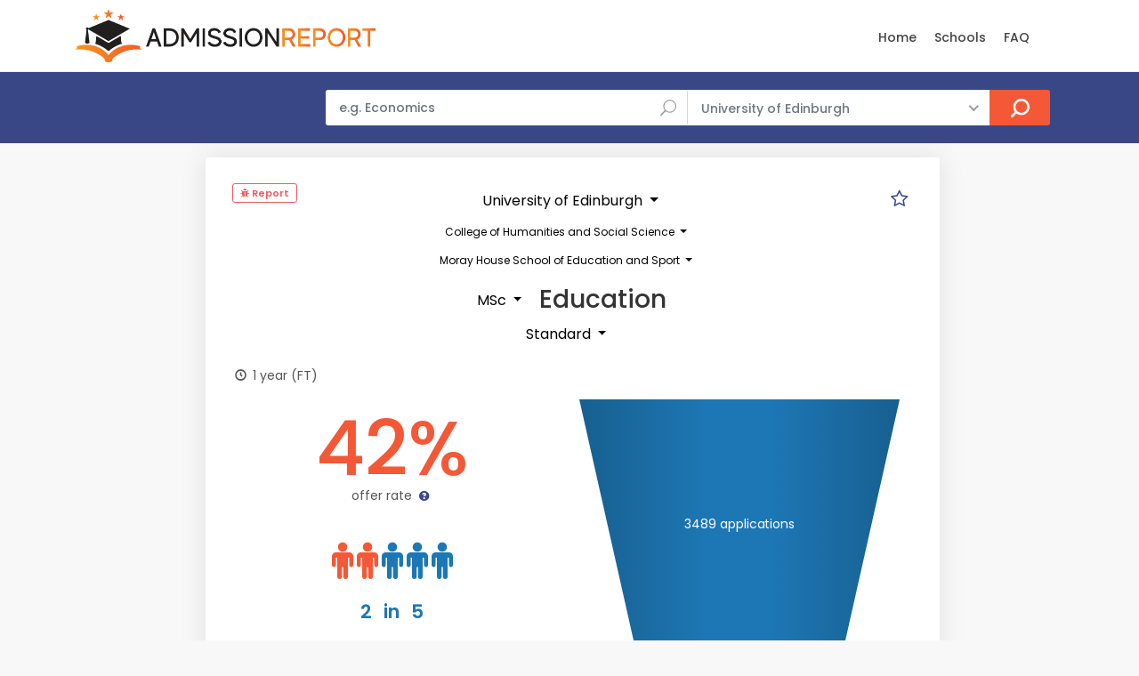

--- FILE ---
content_type: text/html; charset=UTF-8
request_url: https://www.admissionreport.com/university-of-edinburgh/msc-education
body_size: 9819
content:
<!DOCTYPE html>
<html lang="en">

<head>
    <script>
        (function(_,e,rr,s){_errs=[s];var c=_.onerror;_.onerror=function(){var a=arguments;_errs.push(a);
            c&&c.apply(this,a)};var b=function(){var c=e.createElement(rr),b=e.getElementsByTagName(rr)[0];
            c.src="//beacon.errorception.com/"+s+".js";c.async=!0;b.parentNode.insertBefore(c,b)};
            _.addEventListener?_.addEventListener("load",b,!1):_.attachEvent("onload",b)})
        (window,document,"script","5ed3ed2d9cf1e33d7913b116");
    </script>

    <!-- Global site tag (gtag.js) - Google Analytics -->
    <script async src="https://www.googletagmanager.com/gtag/js?id=G-LZ693D4G1E"></script>
    <script>
  	window.dataLayer = window.dataLayer || [];
  	function gtag(){dataLayer.push(arguments);}
 	gtag('js', new Date());
 	gtag('config', 'G-LZ693D4G1E');
    </script>

    
    <meta charset="utf-8">
    <meta http-equiv="X-UA-Compatible" content="IE=edge">
    <meta name="viewport" content="width=device-width, initial-scale=1, shrink-to-fit=no">
    <meta name="description" content="🎓 University of Edinburgh acceptance rates and statistics for MSc Education ✓ for the years 2014, 2015, 2016, 2017, 2019, 2020, 2021, 2022 and 2023.">
    <meta name="keywords" content="Edinburgh acceptance rate, MSc Education acceptance rate, graduate program, graduate admissions, masters, phd">
    <meta name="author" content="Grahame Evans">
    <meta name="google-site-verification" content="VH2O-JfpnRuX41TwRxGJNWH8Ws9goP6n_S5XEosgx2U" />
    <meta property="og:url" content="https://www.admissionreport.com/university-of-edinburgh/msc-education" />
    <meta property="og:title" content="Edinburgh&#039;s acceptance rate for MSc Education" />
    <meta property="og:site_name" content="AdmissionReport.com" />

    <title>Edinburgh&#039;s acceptance rate for MSc Education</title>

    <!-- Favicons-->
    <link rel="shortcut icon" href="/favicon.png" type="image/png">
    <link rel="apple-touch-icon" href="/apple-touch-icon.png">

    <!-- WEB FONTS -->
    <link rel="preload" href="/css/icon_fonts/font/ElegantIcons.woff" as="font" type="font/woff2" crossorigin="anonymous">
    <link rel="preload" href="/css/icon_fonts/font/fontello.woff?32974303" as="font" type="font/woff2" crossorigin="anonymous">
    <link rel="preload" href="/css/icon_fonts/font/themify.ttf?-fvbane" as="font" type="font/woff2" crossorigin="anonymous">
    <link rel="preload" href="/css/icon_fonts/font/Pe-icon-7-stroke.woff?d7yf1v" as="font" type="font/woff2" crossorigin="anonymous">

    <!-- BASE CSS -->
    <link href="/css/bootstrap.min.css" rel="stylesheet">
    <link href="/css/style.css" rel="stylesheet">

            <link href="/css/blog.css" rel="stylesheet">
    
    <!-- YOUR CUSTOM CSS -->
    <link href="/css/custom.css" rel="stylesheet">

    
    <!-- Modernizr -->
    <script src="/js/modernizr.js"></script>

        <style type="text/css">
        header { z-index: 99 !important; }
    </style>
    
            <script data-cfasync="false">window.nitroAds=window.nitroAds||{createAd:function(){return new Promise(e=>{window.nitroAds.queue.push(["createAd",arguments,e])})},addUserToken:function(){window.nitroAds.queue.push(["addUserToken",arguments])},queue:[]};</script>
        <script data-cfasync="false" async src="https://s.nitropay.com/ads-1654.js"></script>
    </head>

<body>

<div class="modal fade" id="exampleModal" tabindex="-1" role="dialog" aria-labelledby="exampleModalLabel" aria-hidden="true">
    <div class="modal-dialog modal-dialog-centered" role="document">
        <div class="modal-content">
            <form action="/report-issue" method="post">
                <input type="hidden" name="url" />

                <div class="modal-header">
                    <h5 class="modal-title" id="exampleModalLabel" style="margin-top:0">Report a problem</h5>
                    <button type="button" class="close" data-dismiss="modal" aria-label="Close">
                        <span aria-hidden="true">&times;</span>
                    </button>
                </div>
                <div class="modal-body">
                    <div class="alert alert-success">
                        <h4 class="alert-heading">Submitted!</h4>
                        <p>Thank you, your report has been submitted. We will deal with the issue as soon as possible. If you have any other questions, please send an email to <a href="/cdn-cgi/l/email-protection#12717d7c667371665273767f7b61617b7d7c6077627d60663c717d7f"><span class="__cf_email__" data-cfemail="e0838f8e94818394a081848d899393898f8e9285908f9294ce838f8d">[email&#160;protected]</span></a>.</p>
                    </div>

                    <div class="form-group">
                        <label for="exampleFormControlTextarea1">Describe the issue</label>
                        <br/><small>Include your email address if you wish to receive an answer.</small>
                        <textarea class="form-control" name="message" id="exampleFormControlTextarea1" rows="6"></textarea>
                    </div>
                </div>
                <div class="modal-footer">
                    <button type="submit" class="btn btn-primary">Send</button>
                </div>
            </form>
        </div>
    </div>
</div>

<div id="page">

<header class="header_in">
    <div class="container">
        <div class="row">
            <div class="col-lg-3 col-12">
                <div id="logo">
                    <a href="/">
                        <img src="/images/logo.png" height="60" alt="" class="logo_sticky">
                    </a>
                </div>
            </div>
            <div class="col-lg-9 col-12">
                <ul id="top_menu">

                </ul>

                <nav id="menu" class="main-menu" style="padding-top:13px">
    <ul>
        <li><span><a href="/">Home</a></span></li>
        <!--<li><span><a href="/personal-statement-editor" style="color: red">Essay Editor (NEW)</a></span></li>-->
        <!--<li><span><a href="/subjects">Subjects</a></span></li>-->
        <li><span><a href="/schools">Schools</a></span></li>
        <li><span><a href="/frequently-asked-questions">FAQ</a></span></li>
        <!--<li><span><a href="/request-admission-statistics">Request Data</a></span></li>-->
        <!-- <li><span><a href="/articles">Articles</a></span></li>-->
            </ul>
</nav>
            </div>
        </div>
        <!-- /row -->
    </div>
    <!-- /container -->
</header>
<!-- /header -->

<main>
    <div id="atf_wide"></div>        <div id="results">
        <div class="container">
            <div class="row">
                <div class="col-lg-3 d-none d-lg-block">
                </div>
                <div class="col-lg-9 col-md-12">
                    <form action="/search" class="topSearchForm" method="get">
    <div class="row no-gutters custom-search-input-2 inner">
            <div class="col-lg-6">
                <div class="form-group">
                    <input class="form-control" type="text" name="q" placeholder="e.g. Economics" value="">
                    <i class="icon_search"></i>
                </div>
            </div>
            <div class="col-lg-5">
                <select class="wide"  name="school">
                    <option value="any">All Schools</option>
                                                                    <option value="266"
                            >
                            Brunel University London                        </option>
                                                                                                                    <option value="4"
                            >
                            Imperial College London                        </option>
                                                                    <option value="7"
                            >
                            King's College London                        </option>
                                                                    <option value="10"
                            >
                            London School of Economics                        </option>
                                                                    <option value="3"
                            >
                            University College London                        </option>
                                                                    <option value="275"
                            >
                            University of Bath                        </option>
                                                                                            <option value="1"
                            >
                            University of Cambridge                        </option>
                                                                    <option value="229"
                            >
                            University of Cardiff                        </option>
                                                                    <option value="88"
                            >
                            University of Durham                         </option>
                                                                    <option value="5"
                            selected="selected">
                            University of Edinburgh                        </option>
                                                                    <option value="185"
                            >
                            University of Exeter                        </option>
                                                                    <option value="129"
                            >
                            University of Glasgow                        </option>
                                                                    <option value="169"
                            >
                            University of Leeds                        </option>
                                                                    <option value="167"
                            >
                            University of Liverpool                        </option>
                                                                    <option value="6"
                            >
                            University of Manchester                        </option>
                                                                    <option value="177"
                            >
                            University of Nottingham                        </option>
                                                                    <option value="2"
                            >
                            University of Oxford                        </option>
                                                                                            <option value="104"
                            >
                            University of St Andrews                        </option>
                                                                    <option value="211"
                            >
                            University of Warwick                        </option>
                                    </select>
            </div>
            <div class="col-lg-1">
                <input type="submit" value="Search">
            </div>
    </div>
</form>                </div>
            </div>
            <!-- /row -->
        </div>
        <!-- /container -->
    </div>
    <!-- /results -->
    
    <div id="atf_wide_2"></div>    <div class="row">
        <aside id="left-sidebar" class="col-xl-2 d-none d-xl-block">
            <div style="height:100%"  id="atf_sidebar"></div>            <div id="btf_sidebar"></div>        </aside>

        <div class="col-xl-8 col-lg-9 col-md-12" style="padding-right: 0">

                        <div class="container d-none d-xl-none" id="mobile-comparison" style="margin-top:16px;padding-right:8px;margin-right:8px">
                <div class="singlepost p-0 mt-0 mb-0">
                    <div class="card">
                        <div class="card-header" role="tab">
                            <h5 class="mb-0 mt-0">
                                <a class="collapsed" data-toggle="collapse" href="#collapseThree_payment" aria-expanded="true">
                                    <i class="indicator ti-minus"></i>
                                    <i class="indicator ti-plus"></i>
                                    Your Programmes
                                </a>
                            </h5>
                        </div>
                        <div id="collapseThree_payment" class="collapse collapsed" role="tabpanel" style="">
                            <div class="card-body comparisonCt"></div>
                        </div>
                    </div>
                </div>
            </div>
            
<div class="container programWrapperWrapper" style="margin-top:16px;padding-right:8px;margin-right:8px">
    <div class="singlepost programWrapper">
        
<div class="row">
    <div class="col-6 col-lg-3">
        <div class="sourceCt sources" style="margin-top:0">
    <span class="loc_closed">
        <a href="" class="reportProblem" style="color:#eb5c65" data-toggle="modal" data-target="#exampleModal" data-backdrop="static" data-keyboard="false">
            <i class="fa fa-bug"></i>

            Report
        </a>
    </span>
</div>
    </div>

    <div class="col-6 d-xl-none p-0">
        <div style="text-align:right">
            <div style="width:32px;height:32px;display:inline-block;border-radius: 8px;text-align:center">
    <a href="#" title="Mark as Favourite" class="starProgram" data-id="588">
        <i class="icon-star-empty emptyStar" style="font-size:16pt"></i>
        <i class="icon-star fullStar" style="font-size:16pt;display:none"></i>
    </a>
</div>
        </div>
    </div>

    <div class="col-lg-6" style="text-align:center">
                    <div class="dropdown" style="display:inline;margin-left: 10px">
                <button class="btn dropdown-toggle" type="button" id="dropdownMenuButton" data-toggle="dropdown" aria-haspopup="true" aria-expanded="false">
                    University of Edinburgh                </button>
                <div class="dropdown-menu" aria-labelledby="dropdownMenuButton">
                                            <a class="dropdown-item" href="/university-of-oxford/msc-education">Oxford University</a>
                                            <a class="dropdown-item" href="/university-of-glasgow/msc-education">Glasgow University</a>
                                    </div>
            </div>
        
        <br />
<div class="dropdown" style="display:inline;">
    <button class="btn dropdown-toggle" style="display:inline;background-color: transparent;font-size:9pt" type="button" id="dropdownMenuButton" data-toggle="dropdown" aria-haspopup="true" aria-expanded="false">
        College of Humanities and Social Science    </button>
    <div class="dropdown-menu" aria-labelledby="dropdownMenuButton">
                    <a class="dropdown-item" href="/university-of-edinburgh/msc-education/child-and-adolescent-psychology/2-years">Default faculty</a>
            </div>
</div><br />
<div class="dropdown" style="display:inline;">
    <button class="btn dropdown-toggle" style="display:inline;background-color: transparent;font-size:9pt" type="button" id="dropdownMenuButton" data-toggle="dropdown" aria-haspopup="true" aria-expanded="false">
        Moray House School of Education and Sport    </button>
    <div class="dropdown-menu" aria-labelledby="dropdownMenuButton">
                    <a class="dropdown-item" href="/university-of-edinburgh/msc-education/2-years">Moray House School of Education</a>
                    <a class="dropdown-item" href="/university-of-edinburgh/msc-education/child-and-adolescent-psychology/2-years">Default department</a>
            </div>
</div>    </div>

    <div class="col-lg-3 d-none d-xl-block p-0">
        <div style="text-align:right">
            <div style="width:32px;height:32px;display:inline-block;border-radius: 8px;text-align:center">
    <a href="#" title="Mark as Favourite" class="starProgram" data-id="588">
        <i class="icon-star-empty emptyStar" style="font-size:16pt"></i>
        <i class="icon-star fullStar" style="font-size:16pt;display:none"></i>
    </a>
</div>

            <script data-cfasync="false" src="/cdn-cgi/scripts/5c5dd728/cloudflare-static/email-decode.min.js"></script><script>
                let programs = localStorage.getItem('starred_program_ids')
                programs = programs ? programs.split(',') : []

                if (programs.includes("588")) {
                    const empty = document.getElementsByClassName('emptyStar')

                    for (let i=0; i<empty.length; i++) {
                        empty[i].style.display = 'none';
                    }

                    const full = document.getElementsByClassName('fullStar')
                    for (let i=0; i<full.length; i++) {
                        full[i].style.display = 'inline-block';
                    }
                }
            </script>
        </div>
    </div>

    <div class="col-lg-12">
        <div class="main_title_2" style="text-align:left;margin-bottom:16px">
            <h1 style="margin:10px 0 0 0px;text-align:center">
                                    <div class="dropdown" style="display:inline">
                        <button class="btn dropdown-toggle" type="button" id="dropdownMenuButton" data-toggle="dropdown" aria-haspopup="true" aria-expanded="false">
                            MSc                        </button>
                        <div class="dropdown-menu" aria-labelledby="dropdownMenuButton">
                                                            <a class="dropdown-item" href="/university-of-edinburgh/phd-education">PhD</a>
                                                            <a class="dropdown-item" href="/university-of-edinburgh/mphil-education">MPhil</a>
                                                            <a class="dropdown-item" href="/university-of-edinburgh/pgcert-education">PgCert</a>
                                                    </div>
                    </div>
                
                Education
                
                <br />
<div class="dropdown" style="display:inline;">
    <button class="btn dropdown-toggle" style="" type="button" id="dropdownMenuButton" data-toggle="dropdown" aria-haspopup="true" aria-expanded="false">
        Standard    </button>
    <div class="dropdown-menu" aria-labelledby="dropdownMenuButton">
                    <a class="dropdown-item" href="/university-of-edinburgh/msc-education/child-and-adolescent-psychology/1-year-ft">Child and Adolescent Psychology</a>
                    <a class="dropdown-item" href="/university-of-edinburgh/msc-education/comparative-education-and-international-development">Comparative Education and International Development</a>
                    <a class="dropdown-item" href="/university-of-edinburgh/msc-education/early-childhood-practice-and-froebel/1-year">Early Childhood Practice and Froebel</a>
                    <a class="dropdown-item" href="/university-of-edinburgh/msc-education/language-theory-practice-and-literacy/1-year-ft">Language - theory, practice and literacy</a>
                    <a class="dropdown-item" href="/university-of-edinburgh/msc-education/learning-in-communities">Learning in Communities</a>
                    <a class="dropdown-item" href="/university-of-edinburgh/msc-education/philosophy-of-education">Philosophy of Education</a>
                    <a class="dropdown-item" href="/university-of-edinburgh/msc-education/research">Research</a>
            </div>
</div>            </h1>
        </div>

                                                        <i class="icon-clock-3"></i> 1 year (FT)                                        </div>
</div>


<div class="row">
    <div class="col-lg-6" >
        <div class="col-lg-12 col-md-12 col-sm-12 col-xs-12 offerRate">
            
<div class="rate-box">
    <h5 style="text-align:center"></h5>

    <div class="review-sidebar">
        <div class="review-box">
            <br/>

            <div class="review-total displayRate" style="font-size:64pt">
                42%            </div>

            <br/>

                            <div class="review-text">offer rate <a href="#legend"><i class="icon-question"></i></a></div>
                                    <div class="infographic infographic-odds" style="margin-top:45px">
                        <div class="icons">
                                                            <i class="fa fa-male fa-3x selected"></i>

                                                                                            <i class="fa fa-male fa-3x selected"></i>

                                                                                            <i class="fa fa-male fa-3x "></i>

                                                                                            <i class="fa fa-male fa-3x "></i>

                                                                                            <i class="fa fa-male fa-3x "></i>

                                                                                    </div>
                        <p>
                            <strong>2 <span>in</span> 5</strong>
                            applicants to this programme received an offer.                        </p>
                    </div>
                                    </div>
    </div>
</div>
        </div>
    </div>
    <div class="col-lg-6">
        <div class="funnel-ct" style="margin-top:16px"></div>
    </div>
</div>

<div class="row">
    <div class="col-lg-12">
        <p style="text-align:center;margin:50px 0 0px 0;font-style:italic;">
            Data shown above is for entry in academic year 2020/21 <a href="#dataSources">(sources)</a>.
                    </p>

        <hr/>

            </div>
</div>

<div id="btf_wide"></div>
<hr/>
<div class="row charts-row">
    <div class="col-lg-12">
        <h3>Previous Years</h3>
    </div>

    <div class="col-lg-6" style="padding-bottom:32px">
        <div class="row">
            <div class="col-lg-12">
                <canvas id="canvas-acceptance-rate"></canvas>
            </div>
        </div>
    </div>

    <div class="col-lg-6" style="padding-bottom:32px">
        <canvas id="canvas-application-numbers"></canvas>
    </div>
</div>


<div class="row">
    <div class="col-lg-12">
        <hr/>
        
            </div>
</div>

<script type="text/javascript">
    STATISTICS = [{"applications":424,"interviews":null,"offers":232,"admissions":60,"enrolments":null,"average_age":null,"year":"2014-15","source_id":11,"_size":424,"acceptance_rate":0.5471698113207547},{"applications":466,"interviews":null,"offers":376,"admissions":76,"enrolments":null,"average_age":null,"year":"2015-16","source_id":2,"_size":466,"acceptance_rate":0.8068669527896996},{"applications":666,"interviews":null,"offers":565,"admissions":82,"enrolments":null,"average_age":null,"year":"2016-17","source_id":2,"_size":666,"acceptance_rate":0.8483483483483484},{"applications":872,"interviews":null,"offers":728,"admissions":49,"enrolments":null,"average_age":null,"year":"2017-18","source_id":42,"_size":872,"acceptance_rate":0.8348623853211009},{"applications":1902,"interviews":null,"offers":1727,"admissions":null,"enrolments":null,"average_age":null,"year":"2019-20","source_id":105,"_size":1902,"acceptance_rate":0.9079915878023134},{"applications":3489,"interviews":null,"offers":1471,"admissions":null,"enrolments":null,"average_age":null,"year":"2020-21","source_id":125,"_size":3489,"acceptance_rate":0.4216107767268558},{"applications":2335,"interviews":null,"offers":null,"admissions":120,"enrolments":113,"average_age":null,"year":"2021-22","source_id":144,"_size":2335,"acceptance_rate":null},{"applications":2017,"interviews":null,"offers":null,"admissions":129,"enrolments":126,"average_age":null,"year":"2022-23","source_id":144,"_size":2017,"acceptance_rate":null}];
    LAST_STAT = {"applications":3489,"interviews":null,"offers":1471,"admissions":null,"enrolments":null,"average_age":null,"year":"2020-21","source_id":125,"_size":3489,"acceptance_rate":0.4216107767268558};
</script>

    </div>

    <!--<div class="singlepost" style="padding-top:1px">
        <h5>Discussion</h5>

        <hr>

        <h5>Leave a comment</h5>
        <div class="row">
            <div class="col-lg-4">
                <div class="form-group">
                    <input type="text" name="name" id="name2" class="form-control" placeholder="Name">
                </div>
            </div>
            <div class="col-lg-4">
                <div class="form-group">
                    <input type="text" name="email" id="email2" class="form-control" placeholder="Email">
                </div>
            </div>
            <div class="col-lg-4">
                <div class="form-group">
                    <input type="text" name="email" id="website3" class="form-control" placeholder="Website">
                </div>
            </div>
        </div>
        <div class="form-group">
            <textarea class="form-control" name="comments" id="comments2" rows="6" placeholder="Comment"></textarea>
        </div>
        <div class="form-group">
            <button type="submit" id="submit2" class="btn_1 add_bottom_15">Submit</button>
        </div>
    </div>-->

    <div class="singlepost" style="padding-top:1px">
        
<h5 id="dataSources">Data sources</h5>
<ul>
                        <li><i class="icon-info-circled" title="Freedom of Information Request"></i>
                                <a href="https://www.whatdotheyknow.com/request/postgraduate_statistics_4" target="_blank">FOI Request</a>
                                by Mr Burano.
                September 2015.</li>
                                <li><i class="icon-info-circled" title="Freedom of Information Request"></i>
                                <a href="https://www.whatdotheyknow.com/request/postgraduate_statistics_11" target="_blank">FOI Request</a>
                                by Taza.
                October 2017.</li>
                                <li><i class="icon-info-circled" title="Freedom of Information Request"></i>
                                <a href="https://www.whatdotheyknow.com/request/postgraduate_statistics_12" target="_blank">FOI Request</a>
                                by Beilei Xiang.
                January 2019.</li>
                                <li><i class="icon-info-circled" title="Freedom of Information Request"></i>
                                <a href="https://www.whatdotheyknow.com/request/2019_2020_admission_statistics_p_15" target="_blank">FOI Request</a>
                                by KAI CHEN.
                December 2019.</li>
                                <li><i class="icon-info-circled" title="Freedom of Information Request"></i>
                                <a href="https://www.whatdotheyknow.com/request/postgraduate_admission_statistic_61" target="_blank">FOI Request</a>
                                by Erina Nishii.
                August 2021.</li>
                                <li><i class="icon-info-circled" title="Freedom of Information Request"></i>
                                <a href="https://www.whatdotheyknow.com/request/graduate_admission_statistics_42" target="_blank">FOI Request</a>
                                by Ma.
                November 2023.</li>
            </ul>


<h5>Legend</h5>

<p id="legend">
    The <u>acceptance rate</u>, or offer rate, represents the fraction of applicants who received an offer. Note that this will be generally lower the acceptances rates (acceptances divided by applicants) published by many other sources. <a href="/offer-rate-vs-acceptance-rate">This article</a> explains it in more detail.

    <br/>

    The <u>acceptances</u> generally indicate the number of offer holders who accepted the offer and fulfilled its conditions. For some universities, however, it denotes the number of applicants who accepted the offer, regardless of whether they subsequently met its conditions.
</p>

<h5>Data Reliability</h5>

<p>
    Unless otherwise noted, the data presented comes from the universities and is generally reliable.
    However, some of the differences between years and/or courses may be due to different counting methodologies or data gathering errors.
    This may especially be the case if there is a sharp difference from year to year. If the data does not look right, click the "Report" button located near the top of the page.
</p>
    </div>
</div>


</div>

            <aside class="col-lg-4 px-0 d-none d-xl-block" id="sidebar" style="display:none;margin-top: 16px;position: relative; overflow: visible; box-sizing: border-box; min-height: 1457.51px;">
            <div class="theiaStickySidebar" style="padding-top: 0px; padding-bottom: 1px; position: absolute; transform: translateY(954.211px); top: 0px; width: 350px;">
                <div class="box_detail booking" style="margin-right: 8px; margin-bottom: 16px">
                    <div class="price">
                        <h5 class="d-inline">Your programmes</h5>
                        <!--<div class="score"><span>Good<em>350 Reviews</em></span><strong>7.0</strong></div>-->
                    </div>

                    <div class="comparisonCt"></div>
                    <!--<a href="checkout.html" class=" add_top_30 btn_1 full-width purchase">Create Account</a>-->
                    <!--<a href="wishlist.html" class="btn_1 full-width outline wishlist"><i class="icon_heart"></i> Add to wishlist</a>-->
                    <!--<div class="text-center"><small>Create account to save your selection.</small></div>-->
                </div><!--<ul class="share-buttons">
                    <li><a class="fb-share" href="#0"><i class="social_facebook"></i> Share</a></li>
                    <li><a class="twitter-share" href="#0"><i class="social_twitter"></i> Share</a></li>
                    <li><a class="gplus-share" href="#0"><i class="social_googleplus"></i> Share</a></li>

                </ul>-->

                <div class="resize-sensor" style="position: absolute; inset: 0px; overflow: hidden; z-index: -1; visibility: hidden;"><div class="resize-sensor-expand" style="position: absolute; left: 0; top: 0; right: 0; bottom: 0; overflow: hidden; z-index: -1; visibility: hidden;"><div style="position: absolute; left: 0px; top: 0px; transition: all 0s ease 0s; width: 360px; height: 513px;"></div></div><div class="resize-sensor-shrink" style="position: absolute; left: 0; top: 0; right: 0; bottom: 0; overflow: hidden; z-index: -1; visibility: hidden;"><div style="position: absolute; left: 0; top: 0; transition: 0s; width: 200%; height: 200%"></div></div></div></div>
        </aside>

        <aside id="right-sidebar" class="col-xl-2 col-lg-3 d-none d-lg-block">
            <div style="height:100%"  id="atf_sidebar_2"></div>            <div id="btf_sidebar_2"></div>        </aside>

        <script>
            if (localStorage.getItem('starred_program_ids')) {
                document.getElementById('left-sidebar').className = 'col-xl-2 d-none';
                document.getElementById('right-sidebar').style.display = 'none';
                document.getElementById('sidebar').style.display = 'block';
                document.getElementById('mobile-comparison').className = 'container d-xl-none';
            } else {
                document.getElementById('left-sidebar').className = 'col-xl-2 d-none d-xl-block';
                document.getElementById('right-sidebar').style.display = 'block';
                document.getElementById('sidebar').className = 'd-none';
                document.getElementById('mobile-comparison').className = 'd-none';
            }
        </script>
    </div> <!-- end row -->

</main>
<!-- /main -->

<footer class="plus_border">
    <div class="container margin_60_35">
        <div id="footer"></div>        <br/>

        <div class="row">
            <div class="col-lg-3 col-md-6 col-sm-6">
                <h3 role="button" data-target="#collapse_ft_1" data-toggle="collapse">Quick Links</h3>
                <div class="collapse dont-collapse-sm" id="collapse_ft_1">
                    <ul class="links">
                        <li><a href="/">Home</a></li>
                        <li><a href="/frequently-asked-questions">FAQ</a></li>
                        <li><a href="/request-admission-statistics">FOI Generator</a></li>
                        <!--<li><a href="/personal-statement-editor">Personal Statement Editor</a></li>-->
                        <li><a href="/cdn-cgi/l/email-protection#04676b6a70656770446560696d77776d6b6a7661746b76702a676b69">Contact Us</a></li>
                    </ul>
                </div>
            </div>
            <div class="col-lg-3 col-md-6 col-sm-6">
                <h3 data-target="#collapse_ft_2" data-toggle="collapse">Programs</h3>
                <div class="collapse dont-collapse-sm" id="collapse_ft_2">
                    <ul class="links">
                       <!-- <li><a href="/subjects">Programs By Subject</a></li>-->
                        <li><a href="/schools">Programs By School</a></li>
                        <!--<li><a href="/countries">Programs By Country</a></li>-->
                    </ul>
                </div>
            </div>
            <div class="col-lg-3 col-md-6 col-sm-6">
                <h3 data-target="#collapse_ft_3" data-toggle="collapse">Contacts</h3>
                <div class="collapse dont-collapse-sm" id="collapse_ft_3">
                    <ul class="acontacts">
                        <!--<li><i class="ti-headphone-alt"></i>+## ## #####</li>-->
                        <li><a href="/cdn-cgi/l/email-protection#51323e3f253032251130353c382222383e3f2334213e23257f323e3c"><span class="__cf_email__" data-cfemail="294a46475d484a5d69484d44405a5a4046475b4c59465b5d074a4644">[email&#160;protected]</span></a></li>
                    </ul>
                </div>
            </div>
            <div class="col-lg-3 col-md-6 col-sm-6">
                <h3 data-target="#collapse_ft_4" data-toggle="collapse">Subscribe for Updates</h3>
                <div class="collapse dont-collapse-sm" id="collapse_ft_4">
                    <div id="newsletter">
                        <form method="post" action="/subscribe" name="newsletter_form" id="newsletter_form">
                            <div class="alert alert-success" style="display:none">
                                <h4 class="alert-heading">You're subscribed!</h4>
                            </div>

                            <div class="form-group">
                                <input type="email" required name="email" id="email_newsletter" class="form-control" placeholder="Your email">
                                <input type="hidden" name="signup_url">
                                <input type="hidden" name="subscription_type" value="general">
                                <input type="hidden" name="include_newsletter" value="1">
                                <input type="submit" value="Subscribe" id="submit-newsletter">
                            </div>
                        </form>
                    </div>
                    <div class="follow_us">
                        <h5>Follow Us</h5>
                        <ul style="margin-bottom:10px">
                            <li><a href="https://twitter.com/AdmitReport" target="_blank"><i class="ti-twitter-alt"></i></a></li>
                        </ul>
                    </div>
                </div>
            </div>
        </div>
        <!-- /row-->

        <hr>
        <div class="row">
            <div class="col-lg-6">
            <!--    <ul id="footer-selector">
                    <li>
                        <div class="styled-select" id="lang-selector">
                            <select>
                                <option value="English" selected="">English</option>
                                <option value="French">French</option>
                                <option value="Spanish">Spanish</option>
                                <option value="Russian">Russian</option>
                            </select>
                        </div>
                    </li>
                    <li>
                        <div class="styled-select" id="currency-selector">
                            <select>
                                <option value="US Dollars" selected="">US Dollars</option>
                                <option value="Euro">Euro</option>
                            </select>
                        </div>
                    </li>
                    <li><img src="img/cards_all.svg" alt=""></li>
                </ul>-->
            </div>
            <div class="col-lg-6">
                <ul id="additional_links">
                    <li><a href="/terms">Terms and conditions</a></li>
                    <li><a href="/privacy">Privacy</a></li>
                    <li><span>© 2018-2024 AdmissionReport.com</span></li>
                </ul>
            </div>
        </div>
    </div>
</footer>

</div>
<!-- page -->

<!-- <div id="toTop"></div> Back to top button -->

<!-- Icon fonts-->
<link href="/css/icon_fonts/css/all_icons.min.css" rel="stylesheet">
<link href="/vendor/font-awesome/css/font-awesome.min.css" rel="stylesheet" type="text/css">

<!-- Web Fonts -->
<link href="https://fonts.googleapis.com/css?family=Poppins:300,400,500,600,700" rel="stylesheet">

<!-- COMMON SCRIPTS -->
<script data-cfasync="false" src="/cdn-cgi/scripts/5c5dd728/cloudflare-static/email-decode.min.js"></script><script src="/js/common_scripts.js"></script>
<script src="/js/functions.js"></script>
<script src="/js/app/common.js"></script>

    <script>
    window['nitroAds'].createAd('atf_wide', {
        "refreshLimit": 0,
        "refreshTime": 30,
        "renderVisibleOnly": false,
        "refreshVisibleOnly": true,
        mediaQuery: '(max-width: 767px)',
        "sizes": [
            [
                "320",
                "50"
            ],
            [
                "320",
                "100"
            ]
        ],
        "report": {
            "enabled": true,
            "icon": true,
            "wording": "Report Ad",
            "position": "top-right"
        }
    });
</script>

<script>
    window['nitroAds'].createAd('atf_wide', {
        "refreshLimit": 0,
        "refreshTime": 30,
        "renderVisibleOnly": false,
        "refreshVisibleOnly": true,
        mediaQuery: '(min-width: 768px)',
        "sizes": [
            [
                "728",
                "90"
            ],
            [
                "970",
                "90"
            ],
            [
                "970",
                "250"
            ]
        ],
        "report": {
            "enabled": true,
            "icon": true,
            "wording": "Report Ad",
            "position": "top-right"
        }
    });
</script>


<script>
    window['nitroAds'].createAd('atf_wide_2', {
        "refreshLimit": 0,
        "refreshTime": 30,
        "renderVisibleOnly": false,
        "refreshVisibleOnly": true,
        mediaQuery: '(max-width: 767px)',
        "sizes": [
            [
                "320",
                "100"
            ],
            [
                "320",
                "50"
            ]
        ],
        "report": {
            "enabled": true,
            "icon": true,
            "wording": "Report Ad",
            "position": "top-right"
        }
    });
</script>
<script>
    window['nitroAds'].createAd('atf_wide_2', {
        "refreshLimit": 0,
        "refreshTime": 30,
        mediaQuery: '(min-width: 768px)',
        "renderVisibleOnly": false,
        "refreshVisibleOnly": true,
        "sizes": [
            [
                "728",
                "90"
            ],
            [
                "970",
                "90"
            ],
            [
                "970",
                "250"
            ]
        ],
        "report": {
            "enabled": true,
            "icon": true,
            "wording": "Report Ad",
            "position": "top-right"
        }
    });
</script>




<script>
    window['nitroAds'].createAd('btf_wide', {
        "refreshLimit": 0,
        "refreshTime": 30,
        "renderVisibleOnly": true,
        mediaQuery: '(max-width: 767px)',
        "refreshVisibleOnly": true,
        "sizes": [
            [
                "320",
                "100"
            ],
            [
                "320",
                "50"
            ]
        ],
        "report": {
            "enabled": true,
            "icon": true,
            "wording": "Report Ad",
            "position": "top-right"
        }
    });
</script>
<script>
    window['nitroAds'].createAd('btf_wide', {
        "refreshLimit": 0,
        "refreshTime": 30,
        mediaQuery: '(min-width: 768px)',
        "renderVisibleOnly": true,
        "refreshVisibleOnly": true,
        "sizes": [
            [
                "728",
                "90"
            ]
        ],
        "report": {
            "enabled": true,
            "icon": true,
            "wording": "Report Ad",
            "position": "top-right"
        }
    });
</script>






<script>
    window['nitroAds'].createAd('atf_sidebar', {
        "format": 'sticky-stack',
        "stickyStackLimit": 15,
        "stickyStackSpace": 1.7,
        "mediaQuery": '(min-width: 1200px)',
        "sizes": [
            // [300, 600],
            //  [300, 250],
            [160, 600],
        ],
        "refreshLimit": 0,
        "refreshTime": 30,
        "report": {
            "enabled": true,
            "icon": true,
            "wording": "Report Ad",
            "position": "top-right"
        }
    });
</script>
<script>
    window['nitroAds'].createAd('atf_sidebar_2', {
        "format": 'sticky-stack',
        "stickyStackLimit": 15,
        "stickyStackSpace": 1.7,
        "mediaQuery": '(min-width: 992px)',
        "sizes": [
            //  [300, 600],
            //  [300, 250],
            [160, 600],
        ],
        "refreshLimit": 0,
        "refreshTime": 30,
        "report": {
            "enabled": true,
            "icon": true,
            "wording": "Report Ad",
            "position": "top-right"
        }
    });
</script>
<script>
    window['nitroAds'].createAd('footer', {
        "refreshLimit": 0,
        "refreshTime": 30,
        "renderVisibleOnly": true,
        mediaQuery: '(max-width: 767px)',
        "refreshVisibleOnly": true,
        "sizes": [
            [
                "320",
                "100"
            ],
            [
                "320",
                "50"
            ],
            [
                "300",
                "250"
            ],
            [
                "336",
                "280"
            ]
        ],
        "report": {
            "enabled": true,
            "icon": true,
            "wording": "Report Ad",
            "position": "bottom-right"
        },
    });
</script>
<script>
    window['nitroAds'].createAd('footer', {
        "refreshLimit": 0,
        "refreshTime": 30,
        "renderVisibleOnly": true,
        mediaQuery: '(min-width: 768px)',
        "refreshVisibleOnly": true,
        "sizes": [
            [
                "728",
                "90"
            ],
            [
                "970",
                "90"
            ],
        ],
        "report": {
            "enabled": true,
            "icon": true,
            "wording": "Report Ad",
            "position": "bottom-right"
        },
    });
</script>
<script type="text/javascript">
    window['nitroAds'].createAd('anchor-mobile', {
        format: 'anchor',
        refreshLimit: 0,
        refreshTime: 30,
        sizes: [[320, 50]],
        report: {
            enabled: true
        },
        mediaQuery: '(max-width: 767px)'
    });
</script>

<script type="text/javascript">
    window['nitroAds'].createAd('anchor-desktop', {
        format: 'anchor',
        refreshLimit: 0,
        refreshTime: 30,
        sizes: [[728, 90]],
        report: {
            enabled: true
        },
        mediaQuery: '(min-width: 768px)'
    });
</script>

<script src="/js/Chart.bundle.min.js"></script><script src="/js/d3.v5.min.js"></script><script src="/js/d3-funnel.min.js"></script><script src="/js/app/funnel.js"></script><script src="/js/app/line.js"></script><script src="/js/app/program.js"></script>
<script type="text/javascript">
    const COLOR_ACCEPTANCE_RATE = 'rgb(244,88,55)';
    const COLOR_APPLICATIONS = 'rgb(29,119,180)';
    const COLOR_OFFERS = 'rgb(244,88,55)';
    const COLOR_ADMISSIONS = 'rgb(70, 220, 87)';
    const COLOR_INTERVIEWS = 'rgb(214, 180, 96)';
    const COLOR_INTERVIEWS_CONDUCTED = 'rgb(247, 150, 71)';
    const COLOR_ENROLMENTS = 'rgb(142, 230, 70)';
</script>

<div class="modal fade" id="exampleModal" tabindex="-1" role="dialog" aria-labelledby="exampleModalLabel" aria-hidden="true">
    <div class="modal-dialog modal-dialog-centered" role="document">
        <div class="modal-content">
            <form action="/report-issue" method="post" onsubmit="return false;" >
                <input type="hidden" name="url" />

                <div class="modal-header">
                    <h5 class="modal-title" id="exampleModalLabel" style="margin-top:0">Report a problem</h5>
                    <button type="button" class="close" data-dismiss="modal" aria-label="Close">
                        <span aria-hidden="true">&times;</span>
                    </button>
                </div>
                <div class="modal-body">
                    <div class="alert alert-success">
                        <h4 class="alert-heading">Submitted!</h4>
                        <p>Thank you, your report has been submitted. We will deal with the issue as soon as possible. If you have any other questions, please send an email to <a href="/cdn-cgi/l/email-protection#63000c0d170200172302070e0a10100a0c0d1106130c11174d000c0e"><span class="__cf_email__" data-cfemail="fb9894958f9a988fbb9a9f96928888929495899e8b94898fd5989496">[email&#160;protected]</span></a>.</p>
                    </div>

                    <div class="form-group">
                        <label for="exampleFormControlTextarea1">Describe the issue</label>
                        <br/><small>Include your email address if you wish to receive an answer.</small>
                        <textarea class="form-control" name="message" id="exampleFormControlTextarea1" rows="6"></textarea>
                    </div>
                </div>
                <div class="modal-footer">
                    <button type="submit" class="btn btn-primary">Send</button>
                </div>
            </form>
        </div>
    </div>
</div>

<script data-cfasync="false" src="/cdn-cgi/scripts/5c5dd728/cloudflare-static/email-decode.min.js"></script><script>
window['nitroAds'].createAd('atf_wide', {
  "refreshLimit": 0,
  "refreshTime": 30,
  "renderVisibleOnly": false,
  "refreshVisibleOnly": true,
  mediaQuery: '(max-width: 767px)',
  "sizes": [
    [
      "320",
      "50"
    ],
    [
      "320",
      "100"
    ]
  ],
  "report": {
    "enabled": true,
    "icon": true,
    "wording": "Report Ad",
    "position": "top-right"
  }
});
</script>

<script>
window['nitroAds'].createAd('atf_wide', {
  "refreshLimit": 0,
  "refreshTime": 30,
  "renderVisibleOnly": false,
  "refreshVisibleOnly": true,
   mediaQuery: '(min-width: 768px)',
  "sizes": [
    [
      "728",
      "90"
    ],
    [
      "970",
      "90"
    ],
    [
      "970",
      "250"
    ]
  ],
  "report": {
    "enabled": true,
    "icon": true,
    "wording": "Report Ad",
    "position": "top-right"
  }
});
</script>


<script>
window['nitroAds'].createAd('atf_wide_2', {
  "refreshLimit": 0,
  "refreshTime": 30,
  "renderVisibleOnly": false,
  "refreshVisibleOnly": true,
  mediaQuery: '(max-width: 767px)',
  "sizes": [
    [
      "320",
      "100"
    ],
    [
      "320",
      "50"
    ]
  ],
  "report": {
    "enabled": true,
    "icon": true,
    "wording": "Report Ad",
    "position": "top-right"
  }
});
</script>
<script>
window['nitroAds'].createAd('atf_wide_2', {
  "refreshLimit": 0,
  "refreshTime": 30,
   mediaQuery: '(min-width: 768px)',
  "renderVisibleOnly": false,
  "refreshVisibleOnly": true,
  "sizes": [
    [
      "728",
      "90"
    ],
    [
      "970",
      "90"
    ],
    [
      "970",
      "250"
    ]
  ],
  "report": {
    "enabled": true,
    "icon": true,
    "wording": "Report Ad",
    "position": "top-right"
  }
});
</script>




<script>
window['nitroAds'].createAd('btf_wide', {
  "refreshLimit": 0,
  "refreshTime": 30,
  "renderVisibleOnly": true,
  mediaQuery: '(max-width: 767px)',
  "refreshVisibleOnly": true,
  "sizes": [
    [
      "320",
      "100"
    ],
    [
      "320",
      "50"
    ]
  ],
  "report": {
    "enabled": true,
    "icon": true,
    "wording": "Report Ad",
    "position": "top-right"
  }
});
</script>
<script>
window['nitroAds'].createAd('btf_wide', {
  "refreshLimit": 0,
	  "refreshTime": 30,
	    mediaQuery: '(min-width: 768px)',
  "renderVisibleOnly": true,
  "refreshVisibleOnly": true,
  "sizes": [
    [
      "728",
      "90"
    ]
  ],
  "report": {
    "enabled": true,
    "icon": true,
    "wording": "Report Ad",
    "position": "top-right"
  }
});
</script>






<script>
window['nitroAds'].createAd('atf_sidebar', {
        "format": 'sticky-stack',
        "stickyStackLimit": 15,
        "stickyStackSpace": 1.7,
        "mediaQuery": '(min-width: 1200px)',
        "sizes": [
           // [300, 600],
          //  [300, 250],
            [160, 600],
        ],
  "refreshLimit": 0,
  "refreshTime": 30,
  "report": {
    "enabled": true,
    "icon": true,
    "wording": "Report Ad",
    "position": "top-right"
  }
});
</script>
<script>
	window['nitroAds'].createAd('atf_sidebar_2', {
        "format": 'sticky-stack',
        "stickyStackLimit": 15,
        "stickyStackSpace": 1.7,
        "mediaQuery": '(min-width: 992px)',
        "sizes": [
          //  [300, 600],
          //  [300, 250],
            [160, 600],
        ],
  "refreshLimit": 0,
  "refreshTime": 30,
  "report": {
    "enabled": true,
    "icon": true,
    "wording": "Report Ad",
    "position": "top-right"
  }
});
</script>
<script>
window['nitroAds'].createAd('footer', {
  "refreshLimit": 0,
  "refreshTime": 30,
  "renderVisibleOnly": true,
  mediaQuery: '(max-width: 767px)',
  "refreshVisibleOnly": true,
  "sizes": [
    [
      "320",
      "100"
    ],
    [
      "320",
      "50"
    ],
    [
      "300",
      "250"
    ],
    [
      "336",
      "280"
    ]
  ],
  "report": {
    "enabled": true,
    "icon": true,
    "wording": "Report Ad",
    "position": "bottom-right"
  },
});
</script>
<script>
window['nitroAds'].createAd('footer', {
  "refreshLimit": 0,
  "refreshTime": 30,
  "renderVisibleOnly": true,
mediaQuery: '(min-width: 768px)',
  "refreshVisibleOnly": true,
  "sizes": [
    [
      "728",
      "90"
    ],
    [
      "970",
      "90"
    ],
  ],
  "report": {
    "enabled": true,
    "icon": true,
    "wording": "Report Ad",
    "position": "bottom-right"
  },
});
</script>
<script type="text/javascript">
    window['nitroAds'].createAd('anchor-mobile', {
        format: 'anchor',
        refreshLimit: 0,
        refreshTime: 30,
        sizes: [[320, 50]],
        report: {
            enabled: true
        },
        mediaQuery: '(max-width: 767px)'
    });
</script>

<script type="text/javascript">
    window['nitroAds'].createAd('anchor-desktop', {
        format: 'anchor',
        refreshLimit: 0,
        refreshTime: 30,
        sizes: [[728, 90]],
        report: {
            enabled: true
        },
        mediaQuery: '(min-width: 768px)'
    });
</script>

<script defer src="https://static.cloudflareinsights.com/beacon.min.js/vcd15cbe7772f49c399c6a5babf22c1241717689176015" integrity="sha512-ZpsOmlRQV6y907TI0dKBHq9Md29nnaEIPlkf84rnaERnq6zvWvPUqr2ft8M1aS28oN72PdrCzSjY4U6VaAw1EQ==" data-cf-beacon='{"version":"2024.11.0","token":"f26a9be4da594e4c9db712b2e21a89f9","r":1,"server_timing":{"name":{"cfCacheStatus":true,"cfEdge":true,"cfExtPri":true,"cfL4":true,"cfOrigin":true,"cfSpeedBrain":true},"location_startswith":null}}' crossorigin="anonymous"></script>
</body>
</html>



--- FILE ---
content_type: text/javascript
request_url: https://www.admissionreport.com/js/app/line.js
body_size: 1896
content:
function isEmptyIndex(datasets, i)
{
    for (var j=0; j<datasets.length; j++) {
        if (datasets[j].data[i] !== null) {
            return false;
        }
    }

    return true;
}

function processStatistics(statistics)
{
    var fields = [
        'year',
        'acceptance_rate',
        'applications',
        'offers',
        'admissions',
        'interviews',
        'enrolments'
    ];

    var result = {};

    for (var i=0; i<fields.length; i++) {
        result[fields[i]] = statistics.map(function(s) { return s[fields[i]]; });
        result[fields[i] + '_present'] = result[fields[i]].filter(function (el) { return el != null; }).length > 0;
    }

    return result;
}

function prepareChartData(labels, datasets)
{
    while (labels.length > 0 && isEmptyIndex(datasets, 0)) {
        labels = labels.slice(1);

        for (var i=0; i<datasets.length; i++) {
            datasets[i].data = datasets[i].data.slice(1);
        }
    }

    while (labels.length > 0 && isEmptyIndex(datasets, labels.length - 1)) {
        labels = labels.slice(0, -1);

        for (var i=0; i<datasets.length; i++) {
            datasets[i].data = datasets[i].data.slice(0, -1);
        }
    }

    return {
        labels: labels,
        datasets: datasets
    };
}

function getDatasets(rawValues, label, color, color2) {
    var hasInterval = false;

    if (rawValues.filter(function (el) { return el != null; }).length < 1) {
        return [];
    }

    var series = {
        'min': [],
        'max': [],
        'avg': []
    };

    for (var i = 0; i < rawValues.length; i++) {
        if (Array.isArray(rawValues[i])) {
            hasInterval = true;

            series['avg'].push((rawValues[i][1] + rawValues[i][0]) / 2);
            series['min'].push(rawValues[i][0]);
            series['max'].push(rawValues[i][1]);
        } else {
            series['avg'].push(rawValues[i]);
            series['min'].push(rawValues[i]);
            series['max'].push(rawValues[i]);
        }
    }

    var datasets = [{
        label: label,
        backgroundColor: color,
        borderColor: color,
        lineTension: 0,
        data: series['avg'],
        spanGaps: true,
        fill: false
    }];

    if (hasInterval) {
        datasets.push({
            label: '__fill__',
            lineTension: 0,
            backgroundColor: color2,
            borderColor: "transparent",
            pointRadius: 0,
            data: series['min'],
            fill: '-1'
        });

        datasets.push({
            label: '__fill__',
            lineTension: 0,
            backgroundColor: color2,
            borderColor: "transparent",
            pointRadius: 0,
            data: series['max'],
            fill: '-2'
        });
    }

    return datasets;
}

window.tooltipGenerator = {
    label: function(tooltipItems, data) {
        if (data.datasets[tooltipItems.datasetIndex].label === '__fill__') {
            return false;
        }

        var percent = data.datasets[tooltipItems.datasetIndex].label === 'Offer rate';

        if (data.datasets[tooltipItems.datasetIndex+1] && data.datasets[tooltipItems.datasetIndex+1].label === '__fill__') {
            var min = data.datasets[tooltipItems.datasetIndex+1].data[tooltipItems.index];
            var max = data.datasets[tooltipItems.datasetIndex+2].data[tooltipItems.index];

            return data.datasets[tooltipItems.datasetIndex].label + ': '
                + (percent ? renderPercentInteval(min, max) : renderInterval(min, max));
        }

        return data.datasets[tooltipItems.datasetIndex].label + ': '
            + (percent ? renderPercent(tooltipItems.yLabel) : tooltipItems.yLabel);
    },
    title: function(tooltipItems) {
        return renderYear(tooltipItems[0].xLabel);
    }
};

function getLineChartConfig()
{
    return {
        type: 'line',
        data: null,
        options: {
            responsive: true,
            title: {
                display: false
            },
            tooltips: {
                mode: 'index',
                intersect: false,
                callbacks: tooltipGenerator
            },
            hover: {
                mode: 'nearest',
                intersect: true
            },
            legend: {
                display: false,
                labels: {
                    filter: function(item, chart) {
                        return item.text !== '__fill__';
                    }
                }
            },
            scales: {
                xAxes: [{
                    display: true,
                    offset: true,
                    gridLines: {
                        drawOnChartArea: false,
                        tickMarkLength: 5,
                        offsetGridLines: true
                    },
                    ticks: {
                        padding: 4,
                        maxTicksLimit: 5,
                        callback: function(value, index, values) {
                            return renderYear(value);
                        }
                    },
                    scaleLabel: {
                        labelString: 'Academic Year',
                        display: false
                    }
                }],
                yAxes: [{
                    display: true,
                    offset: true,
                    gridLines: {
                        drawOnChartArea: false,
                        tickMarkLength: 5
                    },
                    ticks: {
                        padding: 4,
                        maxTicksLimit: 5
                    },
                    scaleLabel: {
                        labelString: null,
                        display: true
                    }
                }]
            }
        }
    };
}

function drawAcceptanceRateChart(canvasId, data, options)
{
    var canvas = document.getElementById(canvasId);

    if (!data.acceptance_rate_present || !canvas) {
        return;
    }

    var datasets = getDatasets(data.acceptance_rate, 'Offer rate', COLOR_ACCEPTANCE_RATE, getTransparent(COLOR_ACCEPTANCE_RATE));

    var config = getLineChartConfig();

    config.data = prepareChartData(data.year, datasets);
    config.options.scales.yAxes[0].scaleLabel.labelString = 'Offer rate';
    config.options.scales.yAxes[0].ticks.callback = function(value, index, values) {
        return renderPercent(value);
    };

    config.options = $.extend(config.options, options || {});

    var ctx = canvas.getContext('2d');
    return new Chart(ctx, config);
}

function drawApplicationNumbersChart(canvasId, data, options)
{
    var canvas = document.getElementById(canvasId);

    if (
        !data.applications_present && !data.offers_present && !data.admissions_present &&
        !data.interviews_present && !data.enrolments_present
    ) {
        return;
    }

    if (!canvas) {
        return;
    }

    var datasets =  []
        .concat(getDatasets(data.applications, 'Applications', COLOR_APPLICATIONS, getTransparent(COLOR_APPLICATIONS)))
        .concat(getDatasets(data.offers, 'Offers', COLOR_OFFERS, getTransparent(COLOR_OFFERS)))
        .concat(getDatasets(data.admissions, 'Acceptances', COLOR_ADMISSIONS, getTransparent(COLOR_ADMISSIONS)))
        .concat(getDatasets(data.enrolments, 'Enrolments', COLOR_ENROLMENTS, getTransparent(COLOR_ENROLMENTS)))
        ;

    var config = getLineChartConfig();

    config.data = prepareChartData(data.year, datasets);
    config.options.scales.yAxes[0].scaleLabel.labelString = $(window).width() < 400 ? 'Students' : 'Number of students';
    config.options.legend = {
        display: true,
        position: 'bottom',
        labels: {
            filter: function(item, chart) {
                return item.text !== '__fill__';
            }
        }
    };

    if ($(window).width() < 400) {
        config.options.aspectRatio = 1;
    }

    config.options = $.extend(config.options, options || {});

    var ctx = canvas.getContext('2d');
    return new Chart(ctx, config);
}